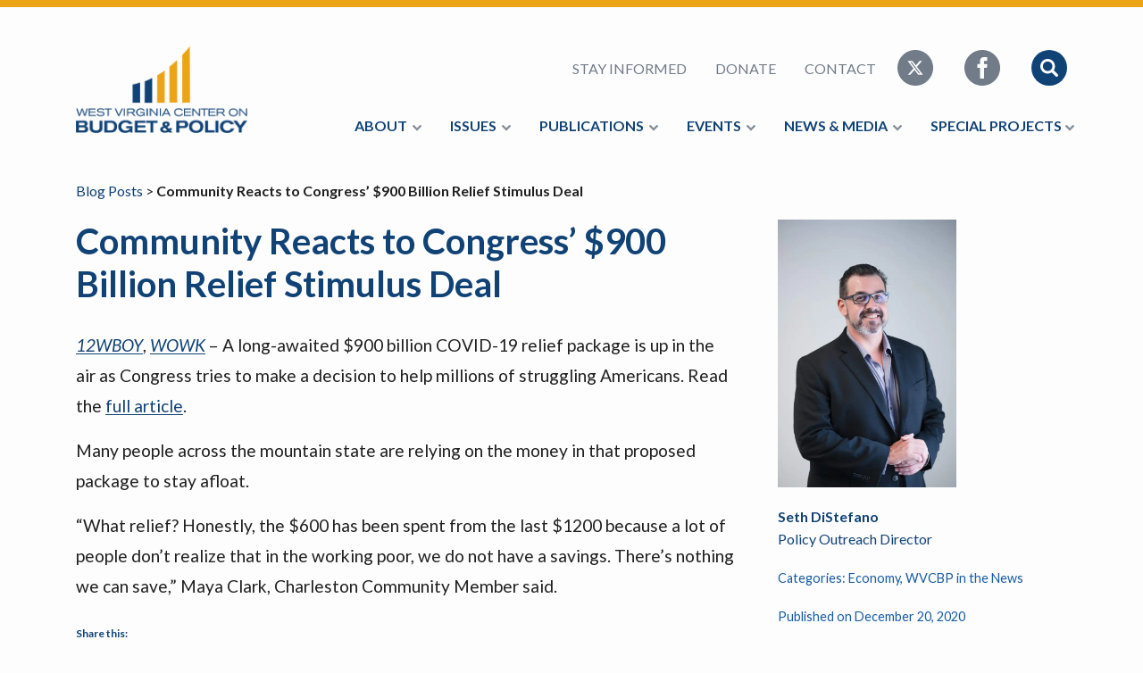

--- FILE ---
content_type: text/css
request_url: https://wvpolicy.org/wp-content/themes/wvpolicy2018/assets/css/more.css?ver=1713366914
body_size: 675
content:
.header__nav #menu-top-menu-1 { display:flex; list-style:none; align-items:center; padding:0; margin:0; flex-wrap:nowrap; }
.header__nav #menu-top-menu-1 li { text-transform:uppercase; font-weight:700; }
.header__nav #menu-top-menu-1>.menu-item a { display:block; padding:1rem 1.5rem; -webkit-transition:color .2s ease-in-out; -moz-transition:color .2s ease-in-out; -ms-transition:color .2s ease-in-out; -o-transition:color .2s ease-in-out; }
.header__nav #menu-top-menu-1>.menu-item-has-children a:after { background: url(icon-chevron-down.svg) 50% no-repeat; }
.header__nav #menu-top-menu-1 .sub-menu { display:none; }
.header__nav #menu-top-menu-1 .sub-menu li { text-transform:capitalize; }

.stat .textwidget { color:#717c88; margin-bottom:0; }
@media only screen and (min-width: 768px) {
 .stat .textwidget { font-size:1.1rem; }
}

/*
#menu-top-menu-1{flex-wrap:wrap}
.header__nav--primary #menu-top-menu-1>.menu-item{display:block;width:100%;font-weight:700;text-transform:uppercase}
.header__nav--primary #menu-top-menu-1>.menu-item>ul{display:none}
.header__nav--primary #menu-top-menu-1>.menu-item a{display:block;padding:1rem 1.5rem;-webkit-transition:color .2s ease-in-out;-moz-transition:color .2s ease-in-out;-ms-transition:color .2s ease-in-out;-o-transition:color .2s ease-in-out}
.header__nav--primary #menu-top-menu-1>.menu-item a:focus,.header__nav--primary .nav__list>.nav__item a:hover{color:#efb645}
.header__nav--primary #menu-top-menu-1>.menu-item--dd{position:relative;display:block;width:100%}
.header__nav--primary #menu-top-menu-1>.menu-item--dd>a{position:relative;padding:1rem 1.5rem}
.header__nav--primary #menu-top-menu-1>.menu-item--dd>a:after{content:"";position:absolute;top:50%;transform:translateY(-50%);width:2rem;height:.5rem;background:url(../img/icon-chevron-down.svg) 50% no-repeat;opacity:.85;-webkit-transition:opacity .2s ease-in-out;-moz-transition:opacity .2s ease-in-out;-ms-transition:opacity .2s ease-in-out;-o-transition:opacity .2s ease-in-out}
.header__nav--primary #menu-top-menu-1>.menu-item--dd>a:focus:after,.header__nav--primary .nav__list>.nav__item--dd>a:hover:after{opacity:1}
.header__nav--primary #menu-top-menu-1>.menu-item--dd>ul{display:none;list-style:none;padding:0;margin:0;width:100%;-webkit-transition:opacity .3s ease-in-out;-moz-transition:opacity .3s ease-in-out;-ms-transition:opacity .3s ease-in-out;-o-transition:opacity .3s ease-in-out}
.header__nav--primary #menu-top-menu-1>.menu-item--dd>ul>li{text-transform:none}.header__nav--primary .nav__list>.nav__item--dd>ul>li a{display:block;background-color:rgba(140,150,160,.1);color:#5a636c;width:100%;padding:.75rem 1.5rem;-webkit-transition:all .2s ease-in-out;-moz-transition:all .2s ease-in-out;-ms-transition:all .2s ease-in-out;-o-transition:all .2s ease-in-out}
.header__nav--primary #menu-top-menu-1>.menu-item--dd>ul>li a:focus,.header__nav--primary .nav__list>.nav__item--dd>ul>li a:hover{padding-left:2rem;background-color:#efb645;color:#fdfdfd}

.header__nav--secondary{display:block;color:#717c88;margin-bottom:.5rem;justify-content:center}
.header__nav--secondary .nav__list{display:block;text-align:center}
.header__nav--secondary .nav__item{margin-right:0;display:inline-block}
.header__nav--secondary .nav__item a{display:inline-block;color:#717c88;-webkit-transition:color .2s ease-in-out;-moz-transition:color .2s ease-in-out;-ms-transition:color .2s ease-in-out;-o-transition:color .2s ease-in-out;padding:.5rem}
.header__nav--secondary .nav__item a:focus,.header__nav--secondary .nav__item a:hover{color:#8c96a0}
.header__nav--secondary .nav__item:first-child>a{padding-left:0}
.header__nav--secondary .nav__item:last-child{margin-right:0}
.header__nav--secondary .nav__item:last-child>a{padding-right:0}
.header__nav--secondary .nav__item--icon img,.header__nav--secondary .nav__item--icon svg{width:2.5rem}
.header__nav--secondary .nav__item--search{display:none}.header__nav--secondary .nav__icons{display:block;width:100%}
*/

.single__post .single__content a:not(.btn){
text-shadow: none !important;
}

--- FILE ---
content_type: image/svg+xml
request_url: https://wvpolicy.org/wp-content/themes/wvpolicy2018/assets/img/icon-chevron-down.svg
body_size: 58
content:
<svg width="10" height="7" xmlns="http://www.w3.org/2000/svg"><path d="M9.758.737l-.48-.49a.814.814 0 0 0-.584-.242.78.78 0 0 0-.578.242L4.998 3.422 1.88.247a.779.779 0 0 0-.578-.242.814.814 0 0 0-.583.242l-.475.49A.818.818 0 0 0 0 1.33a.78.78 0 0 0 .244.588L4.42 6.172a.756.756 0 0 0 .578.248.79.79 0 0 0 .584-.248l4.176-4.253a.808.808 0 0 0 .238-.588.845.845 0 0 0-.238-.594z" fill="#717C88"/></svg>